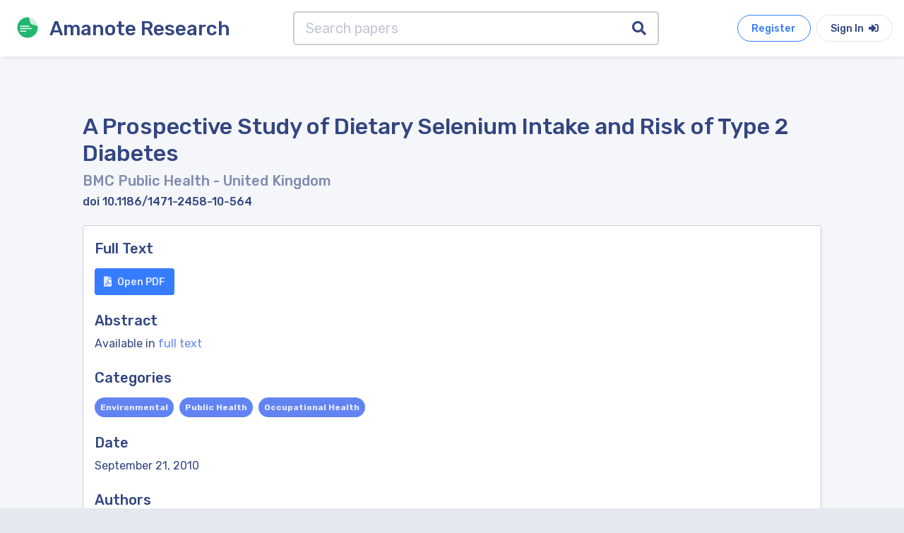

--- FILE ---
content_type: text/html; charset=utf-8
request_url: https://research.amanote.com/publication/76Ey4nMBKQvf0BhiptFf/a-prospective-study-of-dietary-selenium-intake-and-risk-of-type-2-diabetes
body_size: 4879
content:
<!DOCTYPE html><html lang="en"><head>
  <meta charset="utf-8">
  <title>(PDF) A Prospective Study of Dietary Selenium Intake and</title>
  <meta name="description" content="A Prospective Study of Dietary Selenium Intake and Risk of Type 2 Diabetes by Saverio Stranges, Sabina Sieri, Marco Vinceti, Sara Grioni, Eliseo">

  <base href="/">
  <meta name="viewport" content="width=device-width, initial-scale=1">
  <link rel="icon" type="image/x-icon" href="favicon.ico">

  <!-- Global site tag (gtag.js) - Google Analytics -->
  <script async="" src="https://www.googletagmanager.com/gtag/js?id=UA-76535105-3"></script>
  <script>
    window.dataLayer = window.dataLayer || [];
    function gtag(){dataLayer.push(arguments);}
    gtag('js', new Date());

    gtag('config', 'UA-76535105-3');
  </script>

<link rel="stylesheet" href="styles.44e4bff52cd27c0374ec.css"><style ng-transition="serverApp"></style><style ng-transition="serverApp">.container[_ngcontent-sc21]{min-height:95vh}.search-bar[_ngcontent-sc21]{width:70%;max-width:700px;margin:auto}</style><style ng-transition="serverApp">.navbar[_ngcontent-sc18]{height:80px}</style><style ng-transition="serverApp">.page-footer[_ngcontent-sc19]{bottom:0;width:100%}</style><style ng-transition="serverApp">.search-input[_ngcontent-sc20]{border:2px solid #c6cdd4;height:60px;border-right:0}.search-button[_ngcontent-sc20]{border:2px solid #c6cdd4;border-left:0;color:#334680}</style></head>
<body>
  <app-root _nghost-sc16="" ng-version="10.0.3"><router-outlet _ngcontent-sc16=""></router-outlet><app-publications _nghost-sc21=""><app-navbar _ngcontent-sc21="" _nghost-sc18=""><div _ngcontent-sc18="" class="navbar navbar-expand-lg box-shadow white"><div _ngcontent-sc18="" id="pageTitle" class="navbar-brand pointer"><a _ngcontent-sc18="" href="/"><img _ngcontent-sc18="" src="assets/images/logo/amanote-logo-icon.svg" height="30px" alt="Amanote Research" class="float-left m-2 mr-3"><h3 _ngcontent-sc18="" class="m-2 d-none d-sm-block">Amanote Research</h3></a></div><div _ngcontent-sc18="" id="navbarToggler" class="collapse navbar-collapse order-1"><div _ngcontent-sc18="" class="flex d-flex"><app-search-bar _ngcontent-sc21="" class="search-bar" _nghost-sc20=""><div _ngcontent-sc20="" class="input-group input-group-lg search-input-group"><input _ngcontent-sc20="" type="text" placeholder="Search papers" aria-label="Search papers" class="form-control search-input" value=""><div _ngcontent-sc20="" class="input-group-append"><button _ngcontent-sc20="" class="input-group-text white search-button"><i _ngcontent-sc20="" class="fa fa-search"></i></button></div></div></app-search-bar><!----></div></div><ul _ngcontent-sc18="" class="flex-row nav order-lg-2"><a _ngcontent-sc18="" target="_blank" href="https://app.amanote.com/researcher/login" class="btn btn-outline btn-rounded b-primary text-primary btn-md mr-2">Register</a><a _ngcontent-sc18="" target="_blank" href="https://app.amanote.com/researcher/login" class="btn btn-md btn-rounded white">Sign In <i _ngcontent-sc18="" class="fas fa-sign-in-alt ml-1"></i></a></ul></div></app-navbar><div _ngcontent-sc21="" class="container mt-4"><div _ngcontent-sc21="" id="content-main" class="content-main"><div _ngcontent-sc21="" class="padding"><router-outlet _ngcontent-sc21=""></router-outlet><app-publication _nghost-sc25=""><div _ngcontent-sc25="" itemscope="" itemtype="http://schema.org/ScholarlyArticle"><h2 _ngcontent-sc25="" itemprop="name" class="mt-4">A Prospective Study of Dietary Selenium Intake and Risk of Type 2 Diabetes</h2><h5 _ngcontent-sc25="" class="text-muted">BMC Public Health <span _ngcontent-sc25="">- United Kingdom</span><!----></h5><!----><h6 _ngcontent-sc25="" itemprop="identifier">doi 10.1186/1471-2458-10-564</h6><!----><div _ngcontent-sc25="" class="mt-4 box box-shadow"><div _ngcontent-sc25="" class="box-body"><h5 _ngcontent-sc25="" class="mt-1">Full Text</h5><a _ngcontent-sc25="" rel="nofollow" itemprop="url" target="_blank" role="button" class="btn btn-md primary mt-2" href="https://app.amanote.com/note-taking/document/76Ey4nMBKQvf0BhiptFf"><i _ngcontent-sc25="" class="fas fa-file-pdf mr-2"></i>Open PDF</a><h5 _ngcontent-sc25="" class="mt-4">Abstract</h5><!----><p _ngcontent-sc25="">Available in <a _ngcontent-sc25="" rel="nofollow" target="_blank" class="text-accent" href="https://app.amanote.com/note-taking/document/76Ey4nMBKQvf0BhiptFf">full text</a></p><!----><div _ngcontent-sc25=""><h5 _ngcontent-sc25="" class="mt-4">Categories</h5><app-publication-label _ngcontent-sc25="" _nghost-sc22=""><a _ngcontent-sc22="" href="/publication/search?category=Environmental&amp;page=1"><span _ngcontent-sc22="" class="badge badge-pill mr-2 mt-2 accent p-2" itemprop="about">Environmental</span></a></app-publication-label><!----><app-publication-label _ngcontent-sc25="" _nghost-sc22=""><a _ngcontent-sc22="" href="/publication/search?category=Public%20Health&amp;page=1"><span _ngcontent-sc22="" class="badge badge-pill mr-2 mt-2 accent p-2" itemprop="about">Public Health</span></a></app-publication-label><!----><app-publication-label _ngcontent-sc25="" _nghost-sc22=""><a _ngcontent-sc22="" href="/publication/search?category=Occupational%20Health&amp;page=1"><span _ngcontent-sc22="" class="badge badge-pill mr-2 mt-2 accent p-2" itemprop="about">Occupational Health</span></a></app-publication-label><!----><!----></div><!----><h5 _ngcontent-sc25="" class="mt-4">Date</h5><p _ngcontent-sc25="" itemprop="datePublished">September 21, 2010</p><!----><!----><h5 _ngcontent-sc25="" class="mt-4">Authors</h5><app-publication-label _ngcontent-sc25="" _nghost-sc22=""><a _ngcontent-sc22="" href="/publication/search?author=Saverio%20Stranges&amp;page=1"><span _ngcontent-sc22="" class="badge badge-pill mr-2 mt-2 success p-2" itemprop="author">Saverio Stranges</span></a></app-publication-label><!----><app-publication-label _ngcontent-sc25="" _nghost-sc22=""><a _ngcontent-sc22="" href="/publication/search?author=Sabina%20Sieri&amp;page=1"><span _ngcontent-sc22="" class="badge badge-pill mr-2 mt-2 success p-2" itemprop="author">Sabina Sieri</span></a></app-publication-label><!----><app-publication-label _ngcontent-sc25="" _nghost-sc22=""><a _ngcontent-sc22="" href="/publication/search?author=Marco%20Vinceti&amp;page=1"><span _ngcontent-sc22="" class="badge badge-pill mr-2 mt-2 success p-2" itemprop="author">Marco Vinceti</span></a></app-publication-label><!----><app-publication-label _ngcontent-sc25="" _nghost-sc22=""><a _ngcontent-sc22="" href="/publication/search?author=Sara%20Grioni&amp;page=1"><span _ngcontent-sc22="" class="badge badge-pill mr-2 mt-2 success p-2" itemprop="author">Sara Grioni</span></a></app-publication-label><!----><app-publication-label _ngcontent-sc25="" _nghost-sc22=""><a _ngcontent-sc22="" href="/publication/search?author=Eliseo%20Guallar&amp;page=1"><span _ngcontent-sc22="" class="badge badge-pill mr-2 mt-2 success p-2" itemprop="author">Eliseo Guallar</span></a></app-publication-label><!----><app-publication-label _ngcontent-sc25="" _nghost-sc22=""><a _ngcontent-sc22="" href="/publication/search?author=Martin%20Laclaustra&amp;page=1"><span _ngcontent-sc22="" class="badge badge-pill mr-2 mt-2 success p-2" itemprop="author">Martin Laclaustra</span></a></app-publication-label><!----><app-publication-label _ngcontent-sc25="" _nghost-sc22=""><a _ngcontent-sc22="" href="/publication/search?author=Paola%20Muti&amp;page=1"><span _ngcontent-sc22="" class="badge badge-pill mr-2 mt-2 success p-2" itemprop="author">Paola Muti</span></a></app-publication-label><!----><app-publication-label _ngcontent-sc25="" _nghost-sc22=""><a _ngcontent-sc22="" href="/publication/search?author=Franco%20Berrino&amp;page=1"><span _ngcontent-sc22="" class="badge badge-pill mr-2 mt-2 success p-2" itemprop="author">Franco Berrino</span></a></app-publication-label><!----><app-publication-label _ngcontent-sc25="" _nghost-sc22=""><a _ngcontent-sc22="" href="/publication/search?author=Vittorio%20Krogh&amp;page=1"><span _ngcontent-sc22="" class="badge badge-pill mr-2 mt-2 success p-2" itemprop="author">Vittorio Krogh</span></a></app-publication-label><!----><!----><!----><div _ngcontent-sc25=""><h5 _ngcontent-sc25="" class="mt-4">Publisher</h5><p _ngcontent-sc25="" itemprop="publisher">Springer Science and Business Media LLC</p></div><!----><!----></div></div></div><!----><div _ngcontent-sc25=""><hr _ngcontent-sc25="" class="mt-5 mb-3"><h4 _ngcontent-sc25="" class="mb-3">Related search</h4><app-publication-card _ngcontent-sc25="" _nghost-sc23=""><div _ngcontent-sc23="" class="box box-shadow"><a _ngcontent-sc23="" href="/publication/3Kp6AnQBKQvf0BhiK_xe/a-prospective-study-of-sugar-intake-and-risk-of-type-2-diabetes-in-women"><div _ngcontent-sc23="" class="box-header pointer"><h2 _ngcontent-sc23="" class="mb-2">A Prospective Study of Sugar Intake and Risk of Type 2 Diabetes in Women</h2><small _ngcontent-sc23="">Diabetes Care</small></div></a><div _ngcontent-sc23="" class="box-body pt-0"><app-publication-label _ngcontent-sc23="" _nghost-sc22=""><a _ngcontent-sc22="" href="/publication/search?category=Internal%20Medicine&amp;page=1"><span _ngcontent-sc22="" class="badge badge-pill mr-2 mt-2 accent" itemprop="about">Internal Medicine</span></a></app-publication-label><!----><app-publication-label _ngcontent-sc23="" _nghost-sc22=""><a _ngcontent-sc22="" href="/publication/search?category=Endocrinology&amp;page=1"><span _ngcontent-sc22="" class="badge badge-pill mr-2 mt-2 accent" itemprop="about">Endocrinology</span></a></app-publication-label><!----><app-publication-label _ngcontent-sc23="" _nghost-sc22=""><a _ngcontent-sc22="" href="/publication/search?category=Advanced&amp;page=1"><span _ngcontent-sc22="" class="badge badge-pill mr-2 mt-2 accent" itemprop="about">Advanced</span></a></app-publication-label><!----><app-publication-label _ngcontent-sc23="" _nghost-sc22=""><a _ngcontent-sc22="" href="/publication/search?category=Metabolism&amp;page=1"><span _ngcontent-sc22="" class="badge badge-pill mr-2 mt-2 accent" itemprop="about">Metabolism</span></a></app-publication-label><!----><app-publication-label _ngcontent-sc23="" _nghost-sc22=""><a _ngcontent-sc22="" href="/publication/search?category=Specialized%20Nursing&amp;page=1"><span _ngcontent-sc22="" class="badge badge-pill mr-2 mt-2 accent" itemprop="about">Specialized Nursing</span></a></app-publication-label><!----><app-publication-label _ngcontent-sc23="" _nghost-sc22=""><a _ngcontent-sc22="" href="/publication/search?category=Diabetes&amp;page=1"><span _ngcontent-sc22="" class="badge badge-pill mr-2 mt-2 accent" itemprop="about">Diabetes</span></a></app-publication-label><!----><!----></div><div _ngcontent-sc23="" class="box-footer pt-0"><app-publication-label _ngcontent-sc23="" _nghost-sc22=""><a _ngcontent-sc22="" href="/publication/search?year=2003&amp;page=1"><span _ngcontent-sc22="" class="badge badge-pill mr-2 mt-2 pink" itemprop="about">2003</span></a></app-publication-label><span _ngcontent-sc23="" class="badge badge-pill success mr-2">English</span></div></div></app-publication-card><!----><app-publication-card _ngcontent-sc25="" _nghost-sc23=""><div _ngcontent-sc23="" class="box box-shadow"><a _ngcontent-sc23="" href="/publication/UK_vAnQBKQvf0Bhi6EhR/correction-to-dietary-protein-intake-and-subsequent-risk-of-type-2-diabetes-a"><div _ngcontent-sc23="" class="box-header pointer"><h2 _ngcontent-sc23="" class="mb-2">Correction To: Dietary Protein Intake and Subsequent Risk of Type 2 Diabetes: A Dose–response Meta-Analysis of Prospective Cohort Studies</h2><small _ngcontent-sc23="">Acta Diabetologica</small></div></a><div _ngcontent-sc23="" class="box-body pt-0"><app-publication-label _ngcontent-sc23="" _nghost-sc22=""><a _ngcontent-sc22="" href="/publication/search?category=Internal%20Medicine&amp;page=1"><span _ngcontent-sc22="" class="badge badge-pill mr-2 mt-2 accent" itemprop="about">Internal Medicine</span></a></app-publication-label><!----><app-publication-label _ngcontent-sc23="" _nghost-sc22=""><a _ngcontent-sc22="" href="/publication/search?category=Medicine&amp;page=1"><span _ngcontent-sc22="" class="badge badge-pill mr-2 mt-2 accent" itemprop="about">Medicine</span></a></app-publication-label><!----><app-publication-label _ngcontent-sc23="" _nghost-sc22=""><a _ngcontent-sc22="" href="/publication/search?category=Diabetes&amp;page=1"><span _ngcontent-sc22="" class="badge badge-pill mr-2 mt-2 accent" itemprop="about">Diabetes</span></a></app-publication-label><!----><app-publication-label _ngcontent-sc23="" _nghost-sc22=""><a _ngcontent-sc22="" href="/publication/search?category=Metabolism&amp;page=1"><span _ngcontent-sc22="" class="badge badge-pill mr-2 mt-2 accent" itemprop="about">Metabolism</span></a></app-publication-label><!----><app-publication-label _ngcontent-sc23="" _nghost-sc22=""><a _ngcontent-sc22="" href="/publication/search?category=Endocrinology&amp;page=1"><span _ngcontent-sc22="" class="badge badge-pill mr-2 mt-2 accent" itemprop="about">Endocrinology</span></a></app-publication-label><!----><!----></div><div _ngcontent-sc23="" class="box-footer pt-0"><app-publication-label _ngcontent-sc23="" _nghost-sc22=""><a _ngcontent-sc22="" href="/publication/search?year=2019&amp;page=1"><span _ngcontent-sc22="" class="badge badge-pill mr-2 mt-2 pink" itemprop="about">2019</span></a></app-publication-label><span _ngcontent-sc23="" class="badge badge-pill success mr-2">English</span></div></div></app-publication-card><!----><app-publication-card _ngcontent-sc25="" _nghost-sc23=""><div _ngcontent-sc23="" class="box box-shadow"><a _ngcontent-sc23="" href="/publication/mqplAnQBKQvf0BhiaTYZ/magnesium-intake-and-risk-of-type-2-diabetes-meta-analysis-of-prospective-cohort-studies"><div _ngcontent-sc23="" class="box-header pointer"><h2 _ngcontent-sc23="" class="mb-2">Magnesium Intake and Risk of Type 2 Diabetes: Meta-Analysis of Prospective Cohort Studies</h2><small _ngcontent-sc23="">Diabetes Care</small></div></a><div _ngcontent-sc23="" class="box-body pt-0"><app-publication-label _ngcontent-sc23="" _nghost-sc22=""><a _ngcontent-sc22="" href="/publication/search?category=Internal%20Medicine&amp;page=1"><span _ngcontent-sc22="" class="badge badge-pill mr-2 mt-2 accent" itemprop="about">Internal Medicine</span></a></app-publication-label><!----><app-publication-label _ngcontent-sc23="" _nghost-sc22=""><a _ngcontent-sc22="" href="/publication/search?category=Endocrinology&amp;page=1"><span _ngcontent-sc22="" class="badge badge-pill mr-2 mt-2 accent" itemprop="about">Endocrinology</span></a></app-publication-label><!----><app-publication-label _ngcontent-sc23="" _nghost-sc22=""><a _ngcontent-sc22="" href="/publication/search?category=Advanced&amp;page=1"><span _ngcontent-sc22="" class="badge badge-pill mr-2 mt-2 accent" itemprop="about">Advanced</span></a></app-publication-label><!----><app-publication-label _ngcontent-sc23="" _nghost-sc22=""><a _ngcontent-sc22="" href="/publication/search?category=Metabolism&amp;page=1"><span _ngcontent-sc22="" class="badge badge-pill mr-2 mt-2 accent" itemprop="about">Metabolism</span></a></app-publication-label><!----><app-publication-label _ngcontent-sc23="" _nghost-sc22=""><a _ngcontent-sc22="" href="/publication/search?category=Specialized%20Nursing&amp;page=1"><span _ngcontent-sc22="" class="badge badge-pill mr-2 mt-2 accent" itemprop="about">Specialized Nursing</span></a></app-publication-label><!----><app-publication-label _ngcontent-sc23="" _nghost-sc22=""><a _ngcontent-sc22="" href="/publication/search?category=Diabetes&amp;page=1"><span _ngcontent-sc22="" class="badge badge-pill mr-2 mt-2 accent" itemprop="about">Diabetes</span></a></app-publication-label><!----><!----></div><div _ngcontent-sc23="" class="box-footer pt-0"><app-publication-label _ngcontent-sc23="" _nghost-sc22=""><a _ngcontent-sc22="" href="/publication/search?year=2011&amp;page=1"><span _ngcontent-sc22="" class="badge badge-pill mr-2 mt-2 pink" itemprop="about">2011</span></a></app-publication-label><span _ngcontent-sc23="" class="badge badge-pill success mr-2">English</span></div></div></app-publication-card><!----><app-publication-card _ngcontent-sc25="" _nghost-sc23=""><div _ngcontent-sc23="" class="box box-shadow"><a _ngcontent-sc23="" href="/publication/MpgT23MBKQvf0BhimqiQ/dietary-energy-intake-is-associated-with-type-2-diabetes-risk-markers-in-children"><div _ngcontent-sc23="" class="box-header pointer"><h2 _ngcontent-sc23="" class="mb-2">Dietary Energy Intake Is Associated With Type 2 Diabetes Risk Markers in Children</h2><small _ngcontent-sc23="">Proceedings of the Nutrition Society</small></div></a><div _ngcontent-sc23="" class="box-body pt-0"><app-publication-label _ngcontent-sc23="" _nghost-sc22=""><a _ngcontent-sc22="" href="/publication/search?category=Medicine&amp;page=1"><span _ngcontent-sc22="" class="badge badge-pill mr-2 mt-2 accent" itemprop="about">Medicine</span></a></app-publication-label><!----><app-publication-label _ngcontent-sc23="" _nghost-sc22=""><a _ngcontent-sc22="" href="/publication/search?category=Nutrition&amp;page=1"><span _ngcontent-sc22="" class="badge badge-pill mr-2 mt-2 accent" itemprop="about">Nutrition</span></a></app-publication-label><!----><app-publication-label _ngcontent-sc23="" _nghost-sc22=""><a _ngcontent-sc22="" href="/publication/search?category=Dietetics&amp;page=1"><span _ngcontent-sc22="" class="badge badge-pill mr-2 mt-2 accent" itemprop="about">Dietetics</span></a></app-publication-label><!----><!----></div><div _ngcontent-sc23="" class="box-footer pt-0"><app-publication-label _ngcontent-sc23="" _nghost-sc22=""><a _ngcontent-sc22="" href="/publication/search?year=2013&amp;page=1"><span _ngcontent-sc22="" class="badge badge-pill mr-2 mt-2 pink" itemprop="about">2013</span></a></app-publication-label><span _ngcontent-sc23="" class="badge badge-pill success mr-2">English</span></div></div></app-publication-card><!----><app-publication-card _ngcontent-sc25="" _nghost-sc23=""><div _ngcontent-sc23="" class="box box-shadow"><a _ngcontent-sc23="" href="/publication/yo8r1HMBKQvf0BhixwrQ/mediterranean-dietary-patterns-and-risk-of-type-2-diabetes"><div _ngcontent-sc23="" class="box-header pointer"><h2 _ngcontent-sc23="" class="mb-2">Mediterranean Dietary Patterns and Risk of Type 2 Diabetes</h2><small _ngcontent-sc23="">Eastern Mediterranean Health Journal</small></div></a><div _ngcontent-sc23="" class="box-body pt-0"><app-publication-label _ngcontent-sc23="" _nghost-sc22=""><a _ngcontent-sc22="" href="/publication/search?category=Medicine&amp;page=1"><span _ngcontent-sc22="" class="badge badge-pill mr-2 mt-2 accent" itemprop="about">Medicine</span></a></app-publication-label><!----><!----></div><div _ngcontent-sc23="" class="box-footer pt-0"><app-publication-label _ngcontent-sc23="" _nghost-sc22=""><a _ngcontent-sc22="" href="/publication/search?year=2019&amp;page=1"><span _ngcontent-sc22="" class="badge badge-pill mr-2 mt-2 pink" itemprop="about">2019</span></a></app-publication-label><span _ngcontent-sc23="" class="badge badge-pill success mr-2">English</span></div></div></app-publication-card><!----><app-publication-card _ngcontent-sc25="" _nghost-sc23=""><div _ngcontent-sc23="" class="box box-shadow"><a _ngcontent-sc23="" href="/publication/WZ7W3XMBKQvf0BhibshY/a-prospective-study-of-dietary-polyunsaturated-fatty-acids-intake-and-lung-cancer-risk"><div _ngcontent-sc23="" class="box-header pointer"><h2 _ngcontent-sc23="" class="mb-2">A Prospective Study of Dietary Polyunsaturated Fatty Acids Intake and Lung Cancer Risk</h2><small _ngcontent-sc23="">International Journal of Cancer</small></div></a><div _ngcontent-sc23="" class="box-body pt-0"><app-publication-label _ngcontent-sc23="" _nghost-sc22=""><a _ngcontent-sc22="" href="/publication/search?category=Cancer%20Research&amp;page=1"><span _ngcontent-sc22="" class="badge badge-pill mr-2 mt-2 accent" itemprop="about">Cancer Research</span></a></app-publication-label><!----><app-publication-label _ngcontent-sc23="" _nghost-sc22=""><a _ngcontent-sc22="" href="/publication/search?category=Oncology&amp;page=1"><span _ngcontent-sc22="" class="badge badge-pill mr-2 mt-2 accent" itemprop="about">Oncology</span></a></app-publication-label><!----><!----></div><div _ngcontent-sc23="" class="box-footer pt-0"><app-publication-label _ngcontent-sc23="" _nghost-sc22=""><a _ngcontent-sc22="" href="/publication/search?year=2018&amp;page=1"><span _ngcontent-sc22="" class="badge badge-pill mr-2 mt-2 pink" itemprop="about">2018</span></a></app-publication-label><span _ngcontent-sc23="" class="badge badge-pill success mr-2">English</span></div></div></app-publication-card><!----><app-publication-card _ngcontent-sc25="" _nghost-sc23=""><div _ngcontent-sc23="" class="box box-shadow"><a _ngcontent-sc23="" href="/publication/-KuUAnQBKQvf0BhisfeJ/a-prospective-study-of-cardiorespiratory-fitness-and-risk-of-type-2-diabetes-in-women"><div _ngcontent-sc23="" class="box-header pointer"><h2 _ngcontent-sc23="" class="mb-2">A Prospective Study of Cardiorespiratory Fitness and Risk of Type 2 Diabetes in Women</h2><small _ngcontent-sc23="">Diabetes Care</small></div></a><div _ngcontent-sc23="" class="box-body pt-0"><app-publication-label _ngcontent-sc23="" _nghost-sc22=""><a _ngcontent-sc22="" href="/publication/search?category=Internal%20Medicine&amp;page=1"><span _ngcontent-sc22="" class="badge badge-pill mr-2 mt-2 accent" itemprop="about">Internal Medicine</span></a></app-publication-label><!----><app-publication-label _ngcontent-sc23="" _nghost-sc22=""><a _ngcontent-sc22="" href="/publication/search?category=Endocrinology&amp;page=1"><span _ngcontent-sc22="" class="badge badge-pill mr-2 mt-2 accent" itemprop="about">Endocrinology</span></a></app-publication-label><!----><app-publication-label _ngcontent-sc23="" _nghost-sc22=""><a _ngcontent-sc22="" href="/publication/search?category=Advanced&amp;page=1"><span _ngcontent-sc22="" class="badge badge-pill mr-2 mt-2 accent" itemprop="about">Advanced</span></a></app-publication-label><!----><app-publication-label _ngcontent-sc23="" _nghost-sc22=""><a _ngcontent-sc22="" href="/publication/search?category=Metabolism&amp;page=1"><span _ngcontent-sc22="" class="badge badge-pill mr-2 mt-2 accent" itemprop="about">Metabolism</span></a></app-publication-label><!----><app-publication-label _ngcontent-sc23="" _nghost-sc22=""><a _ngcontent-sc22="" href="/publication/search?category=Specialized%20Nursing&amp;page=1"><span _ngcontent-sc22="" class="badge badge-pill mr-2 mt-2 accent" itemprop="about">Specialized Nursing</span></a></app-publication-label><!----><app-publication-label _ngcontent-sc23="" _nghost-sc22=""><a _ngcontent-sc22="" href="/publication/search?category=Diabetes&amp;page=1"><span _ngcontent-sc22="" class="badge badge-pill mr-2 mt-2 accent" itemprop="about">Diabetes</span></a></app-publication-label><!----><!----></div><div _ngcontent-sc23="" class="box-footer pt-0"><app-publication-label _ngcontent-sc23="" _nghost-sc22=""><a _ngcontent-sc22="" href="/publication/search?year=2007&amp;page=1"><span _ngcontent-sc22="" class="badge badge-pill mr-2 mt-2 pink" itemprop="about">2007</span></a></app-publication-label><span _ngcontent-sc23="" class="badge badge-pill success mr-2">English</span></div></div></app-publication-card><!----><app-publication-card _ngcontent-sc25="" _nghost-sc23=""><div _ngcontent-sc23="" class="box box-shadow"><a _ngcontent-sc23="" href="/publication/rqCi3nMBKQvf0Bhi4qWS/age-at-natural-menopause-and-risk-of-type-2-diabetes-a-prospective-cohort-study"><div _ngcontent-sc23="" class="box-header pointer"><h2 _ngcontent-sc23="" class="mb-2">Age at Natural Menopause and Risk of Type 2 Diabetes: A Prospective Cohort Study</h2><small _ngcontent-sc23="">Diabetologia</small></div></a><div _ngcontent-sc23="" class="box-body pt-0"><app-publication-label _ngcontent-sc23="" _nghost-sc22=""><a _ngcontent-sc22="" href="/publication/search?category=Internal%20Medicine&amp;page=1"><span _ngcontent-sc22="" class="badge badge-pill mr-2 mt-2 accent" itemprop="about">Internal Medicine</span></a></app-publication-label><!----><app-publication-label _ngcontent-sc23="" _nghost-sc22=""><a _ngcontent-sc22="" href="/publication/search?category=Endocrinology&amp;page=1"><span _ngcontent-sc22="" class="badge badge-pill mr-2 mt-2 accent" itemprop="about">Endocrinology</span></a></app-publication-label><!----><app-publication-label _ngcontent-sc23="" _nghost-sc22=""><a _ngcontent-sc22="" href="/publication/search?category=Metabolism&amp;page=1"><span _ngcontent-sc22="" class="badge badge-pill mr-2 mt-2 accent" itemprop="about">Metabolism</span></a></app-publication-label><!----><app-publication-label _ngcontent-sc23="" _nghost-sc22=""><a _ngcontent-sc22="" href="/publication/search?category=Diabetes&amp;page=1"><span _ngcontent-sc22="" class="badge badge-pill mr-2 mt-2 accent" itemprop="about">Diabetes</span></a></app-publication-label><!----><!----></div><div _ngcontent-sc23="" class="box-footer pt-0"><app-publication-label _ngcontent-sc23="" _nghost-sc22=""><a _ngcontent-sc22="" href="/publication/search?year=2017&amp;page=1"><span _ngcontent-sc22="" class="badge badge-pill mr-2 mt-2 pink" itemprop="about">2017</span></a></app-publication-label><span _ngcontent-sc23="" class="badge badge-pill success mr-2">English</span></div></div></app-publication-card><!----><app-publication-card _ngcontent-sc25="" _nghost-sc23=""><div _ngcontent-sc23="" class="box box-shadow"><a _ngcontent-sc23="" href="/publication/75zO3HMBKQvf0BhiVqtd/dietary-antioxidant-capacity-and-risk-of-type-2-diabetes-in-the-large-prospective"><div _ngcontent-sc23="" class="box-header pointer"><h2 _ngcontent-sc23="" class="mb-2">Dietary Antioxidant Capacity and Risk of Type 2 Diabetes in the Large Prospective E3n-Epic Cohort</h2><small _ngcontent-sc23="">Diabetologia</small></div></a><div _ngcontent-sc23="" class="box-body pt-0"><app-publication-label _ngcontent-sc23="" _nghost-sc22=""><a _ngcontent-sc22="" href="/publication/search?category=Internal%20Medicine&amp;page=1"><span _ngcontent-sc22="" class="badge badge-pill mr-2 mt-2 accent" itemprop="about">Internal Medicine</span></a></app-publication-label><!----><app-publication-label _ngcontent-sc23="" _nghost-sc22=""><a _ngcontent-sc22="" href="/publication/search?category=Endocrinology&amp;page=1"><span _ngcontent-sc22="" class="badge badge-pill mr-2 mt-2 accent" itemprop="about">Endocrinology</span></a></app-publication-label><!----><app-publication-label _ngcontent-sc23="" _nghost-sc22=""><a _ngcontent-sc22="" href="/publication/search?category=Metabolism&amp;page=1"><span _ngcontent-sc22="" class="badge badge-pill mr-2 mt-2 accent" itemprop="about">Metabolism</span></a></app-publication-label><!----><app-publication-label _ngcontent-sc23="" _nghost-sc22=""><a _ngcontent-sc22="" href="/publication/search?category=Diabetes&amp;page=1"><span _ngcontent-sc22="" class="badge badge-pill mr-2 mt-2 accent" itemprop="about">Diabetes</span></a></app-publication-label><!----><!----></div><div _ngcontent-sc23="" class="box-footer pt-0"><app-publication-label _ngcontent-sc23="" _nghost-sc22=""><a _ngcontent-sc22="" href="/publication/search?year=2017&amp;page=1"><span _ngcontent-sc22="" class="badge badge-pill mr-2 mt-2 pink" itemprop="about">2017</span></a></app-publication-label><span _ngcontent-sc23="" class="badge badge-pill success mr-2">English</span></div></div></app-publication-card><!----><!----></div><!----></app-publication><!----></div></div></div><app-footer _ngcontent-sc21="" _nghost-sc19=""><footer _ngcontent-sc19="" class="ui-footer footer-dark dark"><div _ngcontent-sc19="" class="container pt-5 pb-2"><div _ngcontent-sc19="" class="row"><div _ngcontent-sc19="" class="col-lg-4 col-md-4 col-sm-12 footer-about footer-col center-on-sm"><h3 _ngcontent-sc19="" class="text-white">Amanote Research</h3><p _ngcontent-sc19="" class="mt-1">Note-taking for researchers</p></div><div _ngcontent-sc19="" class="col-lg-3 offset-lg-5 col-md-7 offset-md-1 col-sm-12 footer-col center-on-sm"><h6 _ngcontent-sc19="" class="heading footer-heading">Follow Amanote</h6><div _ngcontent-sc19="" class="social-media"><a _ngcontent-sc19="" href="https://facebook.com/AmanoteSoftware/" target="_blank" class="mr-4 text-white"><i _ngcontent-sc19="" class="fab fa-facebook-f"></i></a><a _ngcontent-sc19="" href="https://www.youtube.com/channel/UCtGjVWFexgD2BiNx90gECvA" target="_blank" class="mr-4 text-white"><i _ngcontent-sc19="" class="fab fa-youtube"></i></a><a _ngcontent-sc19="" href="https://www.linkedin.com/company/amanote/" target="_blank" class="text-white"><i _ngcontent-sc19="" class="fab fa-linkedin-in"></i></a></div></div></div></div><hr _ngcontent-sc19="" width="95%"><div _ngcontent-sc19="" class="footer-copyright"><div _ngcontent-sc19="" class="container"><div _ngcontent-sc19="" class="row"><div _ngcontent-sc19="" class="col-sm-6 center-on-sm"><p _ngcontent-sc19="">© 2026 Amaplex Software S.P.R.L. All rights reserved.</p></div><div _ngcontent-sc19="" class="col-sm-6 text-right"><a _ngcontent-sc19="" href="https://www.iubenda.com/privacy-policy/8179069/full-legal" target="_blank" class="mr-5">Privacy Policy</a><a _ngcontent-sc19="" href="https://amanote.com/legal/refund.html" target="_blank">Refund Policy</a></div></div></div></div></footer></app-footer></app-publications><!----></app-root>

  <script type="application/ld+json">
    {
      "@context": "http://schema.org",
      "@type": "Organization",
      "name": "ACME",
      "url": "https://research.amanote.com/",
      "address": "",
      "sameAs": [
        "https://facebook.com/AmanoteSoftware/",
        "https://www.linkedin.com/company/amanote/"
      ]
    }
  </script>
<script src="runtime-es2015.409e6590615fb48d139f.js" type="module"></script><script src="runtime-es5.409e6590615fb48d139f.js" nomodule="" defer=""></script><script src="polyfills-es5.9da6ab4ead8c74d04e6b.js" nomodule="" defer=""></script><script src="polyfills-es2015.741abfe44230fec291ab.js" type="module"></script><script src="main-es2015.1dbc2f363ec82a448cb1.js" type="module"></script><script src="main-es5.1dbc2f363ec82a448cb1.js" nomodule="" defer=""></script>

<script id="serverApp-state" type="application/json">{&q;G.https://4zim7k1lfl.execute-api.eu-west-1.amazonaws.com/v1//publications/_doc/76Ey4nMBKQvf0BhiptFf?&q;:{&q;body&q;:{&q;_index&q;:&q;publications-v1&q;,&q;_type&q;:&q;_doc&q;,&q;_id&q;:&q;76Ey4nMBKQvf0BhiptFf&q;,&q;_version&q;:1,&q;_seq_no&q;:372958,&q;_primary_term&q;:1,&q;found&q;:true,&q;_source&q;:{&q;author&q;:[{&q;name&q;:&q;Saverio Stranges&q;},{&q;name&q;:&q;Sabina Sieri&q;},{&q;name&q;:&q;Marco Vinceti&q;},{&q;name&q;:&q;Sara Grioni&q;},{&q;name&q;:&q;Eliseo Guallar&q;},{&q;name&q;:&q;Martin Laclaustra&q;},{&q;name&q;:&q;Paola Muti&q;},{&q;name&q;:&q;Franco Berrino&q;},{&q;name&q;:&q;Vittorio Krogh&q;}],&q;link&q;:[{&q;url&q;:&q;https://bmcpublichealth.biomedcentral.com/track/pdf/10.1186/1471-2458-10-564&q;,&q;type&q;:&q;fulltext&q;,&q;content_type&q;:&q;pdf&q;}],&q;identifier&q;:[{&q;type&q;:&q;doi&q;,&q;id&q;:&q;10.1186/1471-2458-10-564&q;}],&q;journal&q;:{&q;title&q;:&q;BMC Public Health&q;,&q;identifier&q;:[{&q;type&q;:&q;issn&q;,&q;id&q;:&q;1471-2458&q;}],&q;country&q;:&q;United Kingdom&q;,&q;region&q;:&q;Western Europe&q;,&q;category&q;:[&q;Environmental&q;,&q;Public Health&q;,&q;Occupational Health&q;],&q;h_index&q;:130,&q;score&q;:44},&q;type&q;:&q;journal-article&q;,&q;year&q;:2010,&q;date&q;:&q;2010-09-21T00:00:00&q;,&q;publisher&q;:&q;Springer Science and Business Media LLC&q;,&q;title&q;:&q;A Prospective Study of Dietary Selenium Intake and Risk of Type 2 Diabetes&q;,&q;license&q;:[[{&q;type&q;:&q;cc-by&q;,&q;title&q;:&q;cc-by&q;}]],&q;open_access&q;:true,&q;language&q;:&q;English&q;,&q;id&q;:&q;76Ey4nMBKQvf0BhiptFf&q;}},&q;headers&q;:{&q;content-type&q;:[&q;application/json&q;],&q;content-length&q;:[&q;1102&q;],&q;connection&q;:[&q;keep-alive&q;],&q;date&q;:[&q;Mon, 19 Jan 2026 02:31:43 GMT&q;],&q;x-amzn-trace-id&q;:[&q;Root=1-696d978f-4f15c3ee6b02ccc849127dd8;Parent=1ea90eba6afb0b5d;Sampled=0;Lineage=1:68deec0f:0&q;],&q;x-amzn-requestid&q;:[&q;dd45df04-e532-4410-9620-ecd1859513c8&q;],&q;access-control-allow-origin&q;:[&q;*&q;],&q;access-control-allow-headers&q;:[&q;Content-Type, Authorization&q;],&q;x-amz-apigw-id&q;:[&q;XaSeiEetDoEElQQ=&q;],&q;access-control-allow-methods&q;:[&q;GET, POST, OPTIONS&q;],&q;x-cache&q;:[&q;Miss from cloudfront&q;],&q;via&q;:[&q;1.1 87a788c419fd08149044257b6a7e9b4c.cloudfront.net (CloudFront)&q;],&q;x-amz-cf-pop&q;:[&q;DUB56-P4&q;],&q;x-amz-cf-id&q;:[&q;YFHKh5Q6NWmAODipGSxEgcS_9j2DxD9PZWVeROmi7lXVgbaW1-DpsA==&q;]},&q;status&q;:200,&q;statusText&q;:&q;OK&q;,&q;url&q;:&q;https://4zim7k1lfl.execute-api.eu-west-1.amazonaws.com/v1//publications/_doc/76Ey4nMBKQvf0BhiptFf&q;}}</script></body></html>